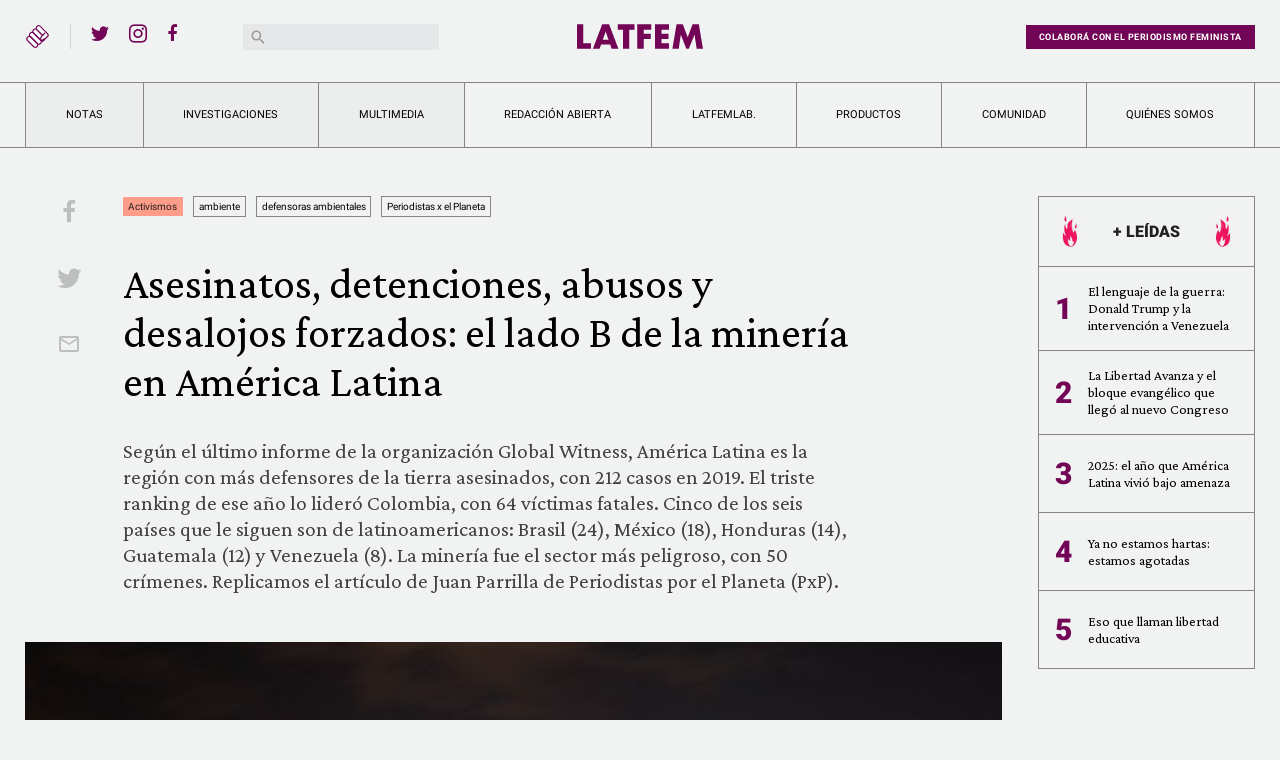

--- FILE ---
content_type: text/html; charset=UTF-8
request_url: https://latfem.org/asesinatos-detenciones-abusos-y-desalojos-forzados-el-lado-b-de-la-mineria-en-america-latina/
body_size: 15403
content:
<!doctype html>
<html lang="es-AR">
<head>
	<meta charset="UTF-8">
	<meta name="viewport" content="width=device-width, initial-scale=1">
	<link rel="profile" href="https://gmpg.org/xfn/11">

	<meta name='robots' content='index, follow, max-image-preview:large, max-snippet:-1, max-video-preview:-1' />

	<!-- This site is optimized with the Yoast SEO plugin v23.0 - https://yoast.com/wordpress/plugins/seo/ -->
	<title>Asesinatos, detenciones, abusos y desalojos forzados: el lado B de la minería en América Latina - LatFem</title>
	<link rel="canonical" href="https://latfem.org/asesinatos-detenciones-abusos-y-desalojos-forzados-el-lado-b-de-la-mineria-en-america-latina/" />
	<meta property="og:locale" content="es_ES" />
	<meta property="og:type" content="article" />
	<meta property="og:title" content="Asesinatos, detenciones, abusos y desalojos forzados: el lado B de la minería en América Latina - LatFem" />
	<meta property="og:description" content="Según el último informe de la organización Global Witness, América Latina es la región con más defensores de la tierra asesinados, con 212 casos en 2019. El triste ranking de ese año lo lideró Colombia, con 64 víctimas fatales. Cinco de los seis países que le siguen son de latinoamericanos: Brasil (24), México (18), Honduras (14), Guatemala (12) y Venezuela (8). La minería fue el sector más peligroso, con 50 crímenes. Replicamos el artículo de Juan Parrilla de Periodistas por el Planeta (PxP)." />
	<meta property="og:url" content="https://latfem.org/asesinatos-detenciones-abusos-y-desalojos-forzados-el-lado-b-de-la-mineria-en-america-latina/" />
	<meta property="og:site_name" content="LatFem" />
	<meta property="article:publisher" content="https://www.facebook.com/LatFemPeriodismoFeminista/" />
	<meta property="article:published_time" content="2021-06-05T15:06:39+00:00" />
	<meta property="article:modified_time" content="2021-11-07T04:34:43+00:00" />
	<meta property="og:image" content="https://latfem.org/wp-content/uploads/2021/06/NoesNo.-Chubut.-Anibal-Aguaisol-scaled.jpg" />
	<meta property="og:image:width" content="2560" />
	<meta property="og:image:height" content="1667" />
	<meta property="og:image:type" content="image/jpeg" />
	<meta name="author" content="Periodistas por el Planeta" />
	<meta name="twitter:card" content="summary_large_image" />
	<meta name="twitter:creator" content="@latfemnoticias" />
	<meta name="twitter:site" content="@latfemnoticias" />
	<meta name="twitter:label1" content="Escrito por" />
	<meta name="twitter:data1" content="Periodistas por el Planeta" />
	<meta name="twitter:label2" content="Tiempo de lectura" />
	<meta name="twitter:data2" content="9 minutos" />
	<script type="application/ld+json" class="yoast-schema-graph">{"@context":"https://schema.org","@graph":[{"@type":"Article","@id":"https://latfem.org/asesinatos-detenciones-abusos-y-desalojos-forzados-el-lado-b-de-la-mineria-en-america-latina/#article","isPartOf":{"@id":"https://latfem.org/asesinatos-detenciones-abusos-y-desalojos-forzados-el-lado-b-de-la-mineria-en-america-latina/"},"author":{"name":"Periodistas por el Planeta","@id":"https://latfem.org/#/schema/person/f4f7526b8cde1a711955e1f5e2b3a464"},"headline":"Asesinatos, detenciones, abusos y desalojos forzados: el lado B de la minería en América Latina","datePublished":"2021-06-05T15:06:39+00:00","dateModified":"2021-11-07T04:34:43+00:00","mainEntityOfPage":{"@id":"https://latfem.org/asesinatos-detenciones-abusos-y-desalojos-forzados-el-lado-b-de-la-mineria-en-america-latina/"},"wordCount":2097,"publisher":{"@id":"https://latfem.org/#organization"},"image":{"@id":"https://latfem.org/asesinatos-detenciones-abusos-y-desalojos-forzados-el-lado-b-de-la-mineria-en-america-latina/#primaryimage"},"thumbnailUrl":"https://latfem.org/wp-content/uploads/2021/06/NoesNo.-Chubut.-Anibal-Aguaisol-scaled.jpg","keywords":["ambiente","defensoras ambientales","Periodistas x el Planeta"],"articleSection":["Activismos"],"inLanguage":"es-AR"},{"@type":"WebPage","@id":"https://latfem.org/asesinatos-detenciones-abusos-y-desalojos-forzados-el-lado-b-de-la-mineria-en-america-latina/","url":"https://latfem.org/asesinatos-detenciones-abusos-y-desalojos-forzados-el-lado-b-de-la-mineria-en-america-latina/","name":"Asesinatos, detenciones, abusos y desalojos forzados: el lado B de la minería en América Latina - LatFem","isPartOf":{"@id":"https://latfem.org/#website"},"primaryImageOfPage":{"@id":"https://latfem.org/asesinatos-detenciones-abusos-y-desalojos-forzados-el-lado-b-de-la-mineria-en-america-latina/#primaryimage"},"image":{"@id":"https://latfem.org/asesinatos-detenciones-abusos-y-desalojos-forzados-el-lado-b-de-la-mineria-en-america-latina/#primaryimage"},"thumbnailUrl":"https://latfem.org/wp-content/uploads/2021/06/NoesNo.-Chubut.-Anibal-Aguaisol-scaled.jpg","datePublished":"2021-06-05T15:06:39+00:00","dateModified":"2021-11-07T04:34:43+00:00","breadcrumb":{"@id":"https://latfem.org/asesinatos-detenciones-abusos-y-desalojos-forzados-el-lado-b-de-la-mineria-en-america-latina/#breadcrumb"},"inLanguage":"es-AR","potentialAction":[{"@type":"ReadAction","target":["https://latfem.org/asesinatos-detenciones-abusos-y-desalojos-forzados-el-lado-b-de-la-mineria-en-america-latina/"]}]},{"@type":"ImageObject","inLanguage":"es-AR","@id":"https://latfem.org/asesinatos-detenciones-abusos-y-desalojos-forzados-el-lado-b-de-la-mineria-en-america-latina/#primaryimage","url":"https://latfem.org/wp-content/uploads/2021/06/NoesNo.-Chubut.-Anibal-Aguaisol-scaled.jpg","contentUrl":"https://latfem.org/wp-content/uploads/2021/06/NoesNo.-Chubut.-Anibal-Aguaisol-scaled.jpg","width":2560,"height":1667},{"@type":"BreadcrumbList","@id":"https://latfem.org/asesinatos-detenciones-abusos-y-desalojos-forzados-el-lado-b-de-la-mineria-en-america-latina/#breadcrumb","itemListElement":[{"@type":"ListItem","position":1,"name":"Home","item":"https://latfem.org/"},{"@type":"ListItem","position":2,"name":"Asesinatos, detenciones, abusos y desalojos forzados: el lado B de la minería en América Latina"}]},{"@type":"WebSite","@id":"https://latfem.org/#website","url":"https://latfem.org/","name":"LatFem","description":"Periodismo feminista","publisher":{"@id":"https://latfem.org/#organization"},"potentialAction":[{"@type":"SearchAction","target":{"@type":"EntryPoint","urlTemplate":"https://latfem.org/?s={search_term_string}"},"query-input":"required name=search_term_string"}],"inLanguage":"es-AR"},{"@type":"Organization","@id":"https://latfem.org/#organization","name":"LatFem","url":"https://latfem.org/","logo":{"@type":"ImageObject","inLanguage":"es-AR","@id":"https://latfem.org/#/schema/logo/image/","url":"https://latfem.org/wp-content/uploads/2017/07/Latfem_isologo-1.png","contentUrl":"https://latfem.org/wp-content/uploads/2017/07/Latfem_isologo-1.png","width":512,"height":512,"caption":"LatFem"},"image":{"@id":"https://latfem.org/#/schema/logo/image/"},"sameAs":["https://www.facebook.com/LatFemPeriodismoFeminista/","https://x.com/latfemnoticias","https://www.instagram.com/latfemnoticias/","https://www.youtube.com/channel/UCBtnjnfa1I_Q18f_fSTVefQ"]},{"@type":"Person","@id":"https://latfem.org/#/schema/person/f4f7526b8cde1a711955e1f5e2b3a464","name":"Periodistas por el Planeta","image":{"@type":"ImageObject","inLanguage":"es-AR","@id":"https://latfem.org/#/schema/person/image/","url":"https://secure.gravatar.com/avatar/4fe60ff37db172b50a602e30a0c82f92?s=96&d=mm&r=g","contentUrl":"https://secure.gravatar.com/avatar/4fe60ff37db172b50a602e30a0c82f92?s=96&d=mm&r=g","caption":"Periodistas por el Planeta"},"url":"https://latfem.org/author/periodistas-por-el-planeta/"}]}</script>
	<!-- / Yoast SEO plugin. -->


<link rel="alternate" type="application/rss+xml" title="LatFem &raquo; Feed" href="https://latfem.org/feed/" />
<link rel='stylesheet' id='wp-block-library-css' href='https://latfem.org/wp-includes/css/dist/block-library/style.min.css?ver=6.5.7' type='text/css' media='all' />
<style id='classic-theme-styles-inline-css' type='text/css'>
/*! This file is auto-generated */
.wp-block-button__link{color:#fff;background-color:#32373c;border-radius:9999px;box-shadow:none;text-decoration:none;padding:calc(.667em + 2px) calc(1.333em + 2px);font-size:1.125em}.wp-block-file__button{background:#32373c;color:#fff;text-decoration:none}
</style>
<style id='global-styles-inline-css' type='text/css'>
body{--wp--preset--color--black: #000000;--wp--preset--color--cyan-bluish-gray: #abb8c3;--wp--preset--color--white: #ffffff;--wp--preset--color--pale-pink: #f78da7;--wp--preset--color--vivid-red: #cf2e2e;--wp--preset--color--luminous-vivid-orange: #ff6900;--wp--preset--color--luminous-vivid-amber: #fcb900;--wp--preset--color--light-green-cyan: #7bdcb5;--wp--preset--color--vivid-green-cyan: #00d084;--wp--preset--color--pale-cyan-blue: #8ed1fc;--wp--preset--color--vivid-cyan-blue: #0693e3;--wp--preset--color--vivid-purple: #9b51e0;--wp--preset--gradient--vivid-cyan-blue-to-vivid-purple: linear-gradient(135deg,rgba(6,147,227,1) 0%,rgb(155,81,224) 100%);--wp--preset--gradient--light-green-cyan-to-vivid-green-cyan: linear-gradient(135deg,rgb(122,220,180) 0%,rgb(0,208,130) 100%);--wp--preset--gradient--luminous-vivid-amber-to-luminous-vivid-orange: linear-gradient(135deg,rgba(252,185,0,1) 0%,rgba(255,105,0,1) 100%);--wp--preset--gradient--luminous-vivid-orange-to-vivid-red: linear-gradient(135deg,rgba(255,105,0,1) 0%,rgb(207,46,46) 100%);--wp--preset--gradient--very-light-gray-to-cyan-bluish-gray: linear-gradient(135deg,rgb(238,238,238) 0%,rgb(169,184,195) 100%);--wp--preset--gradient--cool-to-warm-spectrum: linear-gradient(135deg,rgb(74,234,220) 0%,rgb(151,120,209) 20%,rgb(207,42,186) 40%,rgb(238,44,130) 60%,rgb(251,105,98) 80%,rgb(254,248,76) 100%);--wp--preset--gradient--blush-light-purple: linear-gradient(135deg,rgb(255,206,236) 0%,rgb(152,150,240) 100%);--wp--preset--gradient--blush-bordeaux: linear-gradient(135deg,rgb(254,205,165) 0%,rgb(254,45,45) 50%,rgb(107,0,62) 100%);--wp--preset--gradient--luminous-dusk: linear-gradient(135deg,rgb(255,203,112) 0%,rgb(199,81,192) 50%,rgb(65,88,208) 100%);--wp--preset--gradient--pale-ocean: linear-gradient(135deg,rgb(255,245,203) 0%,rgb(182,227,212) 50%,rgb(51,167,181) 100%);--wp--preset--gradient--electric-grass: linear-gradient(135deg,rgb(202,248,128) 0%,rgb(113,206,126) 100%);--wp--preset--gradient--midnight: linear-gradient(135deg,rgb(2,3,129) 0%,rgb(40,116,252) 100%);--wp--preset--font-size--small: 13px;--wp--preset--font-size--medium: 20px;--wp--preset--font-size--large: 36px;--wp--preset--font-size--x-large: 42px;--wp--preset--spacing--20: 0.44rem;--wp--preset--spacing--30: 0.67rem;--wp--preset--spacing--40: 1rem;--wp--preset--spacing--50: 1.5rem;--wp--preset--spacing--60: 2.25rem;--wp--preset--spacing--70: 3.38rem;--wp--preset--spacing--80: 5.06rem;--wp--preset--shadow--natural: 6px 6px 9px rgba(0, 0, 0, 0.2);--wp--preset--shadow--deep: 12px 12px 50px rgba(0, 0, 0, 0.4);--wp--preset--shadow--sharp: 6px 6px 0px rgba(0, 0, 0, 0.2);--wp--preset--shadow--outlined: 6px 6px 0px -3px rgba(255, 255, 255, 1), 6px 6px rgba(0, 0, 0, 1);--wp--preset--shadow--crisp: 6px 6px 0px rgba(0, 0, 0, 1);}:where(.is-layout-flex){gap: 0.5em;}:where(.is-layout-grid){gap: 0.5em;}body .is-layout-flex{display: flex;}body .is-layout-flex{flex-wrap: wrap;align-items: center;}body .is-layout-flex > *{margin: 0;}body .is-layout-grid{display: grid;}body .is-layout-grid > *{margin: 0;}:where(.wp-block-columns.is-layout-flex){gap: 2em;}:where(.wp-block-columns.is-layout-grid){gap: 2em;}:where(.wp-block-post-template.is-layout-flex){gap: 1.25em;}:where(.wp-block-post-template.is-layout-grid){gap: 1.25em;}.has-black-color{color: var(--wp--preset--color--black) !important;}.has-cyan-bluish-gray-color{color: var(--wp--preset--color--cyan-bluish-gray) !important;}.has-white-color{color: var(--wp--preset--color--white) !important;}.has-pale-pink-color{color: var(--wp--preset--color--pale-pink) !important;}.has-vivid-red-color{color: var(--wp--preset--color--vivid-red) !important;}.has-luminous-vivid-orange-color{color: var(--wp--preset--color--luminous-vivid-orange) !important;}.has-luminous-vivid-amber-color{color: var(--wp--preset--color--luminous-vivid-amber) !important;}.has-light-green-cyan-color{color: var(--wp--preset--color--light-green-cyan) !important;}.has-vivid-green-cyan-color{color: var(--wp--preset--color--vivid-green-cyan) !important;}.has-pale-cyan-blue-color{color: var(--wp--preset--color--pale-cyan-blue) !important;}.has-vivid-cyan-blue-color{color: var(--wp--preset--color--vivid-cyan-blue) !important;}.has-vivid-purple-color{color: var(--wp--preset--color--vivid-purple) !important;}.has-black-background-color{background-color: var(--wp--preset--color--black) !important;}.has-cyan-bluish-gray-background-color{background-color: var(--wp--preset--color--cyan-bluish-gray) !important;}.has-white-background-color{background-color: var(--wp--preset--color--white) !important;}.has-pale-pink-background-color{background-color: var(--wp--preset--color--pale-pink) !important;}.has-vivid-red-background-color{background-color: var(--wp--preset--color--vivid-red) !important;}.has-luminous-vivid-orange-background-color{background-color: var(--wp--preset--color--luminous-vivid-orange) !important;}.has-luminous-vivid-amber-background-color{background-color: var(--wp--preset--color--luminous-vivid-amber) !important;}.has-light-green-cyan-background-color{background-color: var(--wp--preset--color--light-green-cyan) !important;}.has-vivid-green-cyan-background-color{background-color: var(--wp--preset--color--vivid-green-cyan) !important;}.has-pale-cyan-blue-background-color{background-color: var(--wp--preset--color--pale-cyan-blue) !important;}.has-vivid-cyan-blue-background-color{background-color: var(--wp--preset--color--vivid-cyan-blue) !important;}.has-vivid-purple-background-color{background-color: var(--wp--preset--color--vivid-purple) !important;}.has-black-border-color{border-color: var(--wp--preset--color--black) !important;}.has-cyan-bluish-gray-border-color{border-color: var(--wp--preset--color--cyan-bluish-gray) !important;}.has-white-border-color{border-color: var(--wp--preset--color--white) !important;}.has-pale-pink-border-color{border-color: var(--wp--preset--color--pale-pink) !important;}.has-vivid-red-border-color{border-color: var(--wp--preset--color--vivid-red) !important;}.has-luminous-vivid-orange-border-color{border-color: var(--wp--preset--color--luminous-vivid-orange) !important;}.has-luminous-vivid-amber-border-color{border-color: var(--wp--preset--color--luminous-vivid-amber) !important;}.has-light-green-cyan-border-color{border-color: var(--wp--preset--color--light-green-cyan) !important;}.has-vivid-green-cyan-border-color{border-color: var(--wp--preset--color--vivid-green-cyan) !important;}.has-pale-cyan-blue-border-color{border-color: var(--wp--preset--color--pale-cyan-blue) !important;}.has-vivid-cyan-blue-border-color{border-color: var(--wp--preset--color--vivid-cyan-blue) !important;}.has-vivid-purple-border-color{border-color: var(--wp--preset--color--vivid-purple) !important;}.has-vivid-cyan-blue-to-vivid-purple-gradient-background{background: var(--wp--preset--gradient--vivid-cyan-blue-to-vivid-purple) !important;}.has-light-green-cyan-to-vivid-green-cyan-gradient-background{background: var(--wp--preset--gradient--light-green-cyan-to-vivid-green-cyan) !important;}.has-luminous-vivid-amber-to-luminous-vivid-orange-gradient-background{background: var(--wp--preset--gradient--luminous-vivid-amber-to-luminous-vivid-orange) !important;}.has-luminous-vivid-orange-to-vivid-red-gradient-background{background: var(--wp--preset--gradient--luminous-vivid-orange-to-vivid-red) !important;}.has-very-light-gray-to-cyan-bluish-gray-gradient-background{background: var(--wp--preset--gradient--very-light-gray-to-cyan-bluish-gray) !important;}.has-cool-to-warm-spectrum-gradient-background{background: var(--wp--preset--gradient--cool-to-warm-spectrum) !important;}.has-blush-light-purple-gradient-background{background: var(--wp--preset--gradient--blush-light-purple) !important;}.has-blush-bordeaux-gradient-background{background: var(--wp--preset--gradient--blush-bordeaux) !important;}.has-luminous-dusk-gradient-background{background: var(--wp--preset--gradient--luminous-dusk) !important;}.has-pale-ocean-gradient-background{background: var(--wp--preset--gradient--pale-ocean) !important;}.has-electric-grass-gradient-background{background: var(--wp--preset--gradient--electric-grass) !important;}.has-midnight-gradient-background{background: var(--wp--preset--gradient--midnight) !important;}.has-small-font-size{font-size: var(--wp--preset--font-size--small) !important;}.has-medium-font-size{font-size: var(--wp--preset--font-size--medium) !important;}.has-large-font-size{font-size: var(--wp--preset--font-size--large) !important;}.has-x-large-font-size{font-size: var(--wp--preset--font-size--x-large) !important;}
.wp-block-navigation a:where(:not(.wp-element-button)){color: inherit;}
:where(.wp-block-post-template.is-layout-flex){gap: 1.25em;}:where(.wp-block-post-template.is-layout-grid){gap: 1.25em;}
:where(.wp-block-columns.is-layout-flex){gap: 2em;}:where(.wp-block-columns.is-layout-grid){gap: 2em;}
.wp-block-pullquote{font-size: 1.5em;line-height: 1.6;}
</style>
<link rel='stylesheet' id='latfem-style-css' href='https://latfem.org/wp-content/themes/latfem2020/style.css?ver=202409' type='text/css' media='all' />
<script type="text/javascript" src="https://latfem.org/wp-includes/js/jquery/jquery.min.js?ver=3.7.1" id="jquery-core-js"></script>
<script type="text/javascript" src="https://latfem.org/wp-includes/js/jquery/jquery-migrate.min.js?ver=3.4.1" id="jquery-migrate-js"></script>

<!-- This site is using AdRotate v5.8.14 Professional to display their advertisements - https://ajdg.solutions/ -->
<!-- AdRotate CSS -->
<style type="text/css" media="screen">
	.g { margin:0px; padding:0px; overflow:hidden; line-height:1; zoom:1; }
	.g img { height:auto; }
	.g-col { position:relative; float:left; }
	.g-col:first-child { margin-left: 0; }
	.g-col:last-child { margin-right: 0; }
	.g-3 { margin:0px 0px 0px 0px;width:auto; height:auto; }
	@media only screen and (max-width: 480px) {
		.g-col, .g-dyn, .g-single { width:100%; margin-left:0; margin-right:0; }
	}
</style>
<!-- /AdRotate CSS -->

<link rel="icon" href="https://latfem.org/wp-content/uploads/2024/09/cropped-Punito_Morado-32x32.png" sizes="32x32" />
<link rel="icon" href="https://latfem.org/wp-content/uploads/2024/09/cropped-Punito_Morado-192x192.png" sizes="192x192" />
<link rel="apple-touch-icon" href="https://latfem.org/wp-content/uploads/2024/09/cropped-Punito_Morado-180x180.png" />
<meta name="msapplication-TileImage" content="https://latfem.org/wp-content/uploads/2024/09/cropped-Punito_Morado-270x270.png" />
</head>

<body class="post-template-default single single-post postid-21010 single-format-standard">
	<script>
		(function(i,s,o,g,r,a,m){i['GoogleAnalyticsObject']=r;i[r]=i[r]||function(){
		(i[r].q=i[r].q||[]).push(arguments)},i[r].l=1*new Date();a=s.createElement(o),
		m=s.getElementsByTagName(o)[0];a.async=1;a.src=g;m.parentNode.insertBefore(a,m)
		})(window,document,'script','https://www.google-analytics.com/analytics.js','ga');

		ga('create', 'UA-102603416-1', 'auto');
		ga('send', 'pageview');
	</script>
<div class="lf-site">

	<header class="header">
		<div class="d-none d-lg-block container pt-4 pb-4">
			<div class="d-flex justify-content-between">
				<div class="d-flex header-col">
					<div class="iso">
						<img src="https://latfem.org/wp-content/themes/latfem2020/build/img/latfem-iso.svg" alt="Latfem">
						<div class="menu-toggler-desktop">
							<span class="icon-menu"></span>
							<span class="icon-clearclose"></span>
						</div>
					</div>
					<div class="social-links">
						<ul id="menu-social" class="social-menu"><li id="menu-item-14840" class="menu-item menu-item-type-custom menu-item-object-custom menu-item-14840"><a href="https://twitter.com/latfemnoticias"><span class="sr-only">Twitter</span></a></li>
<li id="menu-item-14841" class="menu-item menu-item-type-custom menu-item-object-custom menu-item-14841"><a href="https://www.instagram.com/latfemnoticias/"><span class="sr-only">Instagram</span></a></li>
<li id="menu-item-14842" class="menu-item menu-item-type-custom menu-item-object-custom menu-item-14842"><a href="https://facebook.com/LatFemPeriodismoFeminista"><span class="sr-only">Facebook</span></a></li>
<li id="menu-item-28807" class="menu-item menu-item-type-custom menu-item-object-custom menu-item-28807"><a href="https://www.youtube.com/@latfemnoticias"><span class="sr-only">YouTube</span></a></li>
</ul>					</div>
					<div class="search">
						<div class="search-toggler d-block d-lg-none"><span class="icon-search"></span></div>
<form role="search" method="get" class="search-form" action="https://latfem.org/">
	<label for="headerSearch">
		<span class="sr-only">Buscar:</span>
		<input type="search" id="headerSearch" class="search-field" value="" name="s" />
	</label>
	<button type="submit" class="search-submit">
		<span class="icon-search"></span>
	</button>
</form>
					</div>
				</div>
				<div class="logo header-col">
					<a class="" href="https://latfem.org/" rel="home">
						<img class="lf-logo" src="https://latfem.org/wp-content/themes/latfem2020/build/img/latfem-logo.svg" alt="Latfem">
						<img class="lf-tagline" src="https://latfem.org/wp-content/themes/latfem2020/build/img/periodismo-feminista.svg" alt="Latfem">
					</a>
				</div><!-- .logo -->
				<div class="d-flex header-col justify-content-end">
					<div class="cta">
						<a class="btn btn-primary" href="https://cafecito.app/latfem" rel="nofollow" target="_blank">Colaborá con el periodismo feminista</a>
					</div>
				</div>
			</div>
		</div>
		
		<div class="d-block d-lg-none mobile-header">
			<div class="d-flex justify-content-between align-items-center">
				<div class="menu-toggler">
					<span class="icon-menu"></span>
					<span class="icon-clearclose"></span>
				</div>
				<div class="logo">
					<a class="" href="https://latfem.org/" rel="home">
						<img src="https://latfem.org/wp-content/themes/latfem2020/build/img/latfem-logo.svg" alt="Latfem">
					</a>
				</div>
				<div class="search">
					<div class="search-toggler d-block d-lg-none"><span class="icon-search"></span></div>
<form role="search" method="get" class="search-form" action="https://latfem.org/">
	<label for="headerSearch">
		<span class="sr-only">Buscar:</span>
		<input type="search" id="headerSearch" class="search-field" value="" name="s" />
	</label>
	<button type="submit" class="search-submit">
		<span class="icon-search"></span>
	</button>
</form>
				</div>
			</div>
		</div>

		<nav id="site-navigation">
			<div class="container">
				<div class="header-nav"><ul id="menu-primary" class="navbar nav-fill"><li itemscope="itemscope" itemtype="https://www.schema.org/SiteNavigationElement" id="menu-item-14843" class="nav-item-bg menu-item menu-item-type-custom menu-item-object-custom menu-item-has-children dropdown menu-item-14843 nav-item"><a title="Notas" href="#" data-toggle="dropdown" aria-haspopup="true" aria-expanded="false" class="dropdown-toggle nav-link" id="menu-item-dropdown-14843">Notas</a>
<ul class="dropdown-menu" aria-labelledby="menu-item-dropdown-14843" role="menu">
	<li itemscope="itemscope" itemtype="https://www.schema.org/SiteNavigationElement" id="menu-item-2934" class="violencias menu-item menu-item-type-taxonomy menu-item-object-category menu-item-2934 nav-item"><a title="Violencias" href="https://latfem.org/violencias/" class="dropdown-item">Violencias</a></li>
	<li itemscope="itemscope" itemtype="https://www.schema.org/SiteNavigationElement" id="menu-item-2933" class="sociedad menu-item menu-item-type-taxonomy menu-item-object-category menu-item-2933 nav-item"><a title="Sociedad" href="https://latfem.org/sociedad/" class="dropdown-item">Sociedad</a></li>
	<li itemscope="itemscope" itemtype="https://www.schema.org/SiteNavigationElement" id="menu-item-2931" class="economia menu-item menu-item-type-taxonomy menu-item-object-category menu-item-2931 nav-item"><a title="Economía" href="https://latfem.org/economia/" class="dropdown-item">Economía</a></li>
	<li itemscope="itemscope" itemtype="https://www.schema.org/SiteNavigationElement" id="menu-item-2932" class="politica menu-item menu-item-type-taxonomy menu-item-object-category menu-item-2932 nav-item"><a title="Política" href="https://latfem.org/politica/" class="dropdown-item">Política</a></li>
	<li itemscope="itemscope" itemtype="https://www.schema.org/SiteNavigationElement" id="menu-item-2929" class="activismos menu-item menu-item-type-taxonomy menu-item-object-category current-post-ancestor current-menu-parent current-post-parent active menu-item-2929 nav-item"><a title="Activismos" href="https://latfem.org/activismos/" class="dropdown-item">Activismos</a></li>
	<li itemscope="itemscope" itemtype="https://www.schema.org/SiteNavigationElement" id="menu-item-2930" class="cultura menu-item menu-item-type-taxonomy menu-item-object-category menu-item-2930 nav-item"><a title="Cultura" href="https://latfem.org/cultura/" class="dropdown-item">Cultura</a></li>
	<li itemscope="itemscope" itemtype="https://www.schema.org/SiteNavigationElement" id="menu-item-14932" class="deportes menu-item menu-item-type-taxonomy menu-item-object-category menu-item-14932 nav-item"><a title="Deportes" href="https://latfem.org/deportes/" class="dropdown-item">Deportes</a></li>
</ul>
</li>
<li itemscope="itemscope" itemtype="https://www.schema.org/SiteNavigationElement" id="menu-item-16466" class="nav-item-bg menu-item menu-item-type-custom menu-item-object-custom menu-item-has-children dropdown menu-item-16466 nav-item"><a title="Investigaciones" href="#" data-toggle="dropdown" aria-haspopup="true" aria-expanded="false" class="dropdown-toggle nav-link" id="menu-item-dropdown-16466">Investigaciones</a>
<ul class="dropdown-menu" aria-labelledby="menu-item-dropdown-16466" role="menu">
	<li itemscope="itemscope" itemtype="https://www.schema.org/SiteNavigationElement" id="menu-item-16860" class="menu-item menu-item-type-custom menu-item-object-custom menu-item-16860 nav-item"><a title="Rompiendo Moldes" href="https://latfem.org/rompiendo-moldes" class="dropdown-item">Rompiendo Moldes</a></li>
	<li itemscope="itemscope" itemtype="https://www.schema.org/SiteNavigationElement" id="menu-item-16467" class="menu-item menu-item-type-custom menu-item-object-custom menu-item-16467 nav-item"><a title="Sin ley: zona de riesgo" href="https://latfem.org/sin-ley" class="dropdown-item">Sin ley: zona de riesgo</a></li>
	<li itemscope="itemscope" itemtype="https://www.schema.org/SiteNavigationElement" id="menu-item-16861" class="menu-item menu-item-type-custom menu-item-object-custom menu-item-16861 nav-item"><a title="Ministerio de Putas" href="https://latfem.org/ministerio-de-putas-como-ammar-articula-con-el-estado-durante-la-pandemia/" class="dropdown-item">Ministerio de Putas</a></li>
	<li itemscope="itemscope" itemtype="https://www.schema.org/SiteNavigationElement" id="menu-item-21679" class="menu-item menu-item-type-custom menu-item-object-custom menu-item-21679 nav-item"><a title="Cuarentenials" href="http://latfem.org/cuarentenials/" class="dropdown-item">Cuarentenials</a></li>
	<li itemscope="itemscope" itemtype="https://www.schema.org/SiteNavigationElement" id="menu-item-22100" class="menu-item menu-item-type-custom menu-item-object-custom menu-item-22100 nav-item"><a title="La semillera que resiste a la forestación" href="https://latfem.org/la-semillera-que-resiste-a-la-forestacion/" class="dropdown-item">La semillera que resiste a la forestación</a></li>
	<li itemscope="itemscope" itemtype="https://www.schema.org/SiteNavigationElement" id="menu-item-22798" class="menu-item menu-item-type-custom menu-item-object-custom menu-item-22798 nav-item"><a title="Ellas alimentan al mundo: tierra para las que la trabajan" href="https://latfem.org/ellas-alimentan-al-mundo/" class="dropdown-item">Ellas alimentan al mundo: tierra para las que la trabajan</a></li>
	<li itemscope="itemscope" itemtype="https://www.schema.org/SiteNavigationElement" id="menu-item-24139" class="menu-item menu-item-type-custom menu-item-object-custom menu-item-24139 nav-item"><a title="Cuidados digitales para ejercer más y mejor periodismo feminista" href="https://latfem.org/como-nos-defendemos-las-periodistas-feministas-frente-a-la-tecnoviolencia-machista-presentamos-un-informe-de-historias-y-un-protocolo-de-accion/" class="dropdown-item">Cuidados digitales para ejercer más y mejor periodismo feminista</a></li>
	<li itemscope="itemscope" itemtype="https://www.schema.org/SiteNavigationElement" id="menu-item-24863" class="menu-item menu-item-type-custom menu-item-object-custom menu-item-24863 nav-item"><a title="Semillera 2022" href="https://latfem.org/semillera/" class="dropdown-item">Semillera 2022</a></li>
	<li itemscope="itemscope" itemtype="https://www.schema.org/SiteNavigationElement" id="menu-item-26839" class="menu-item menu-item-type-custom menu-item-object-custom menu-item-26839 nav-item"><a title="Las informales" href="https://latfem.org/tema/las-informales/" class="dropdown-item">Las informales</a></li>
	<li itemscope="itemscope" itemtype="https://www.schema.org/SiteNavigationElement" id="menu-item-26838" class="menu-item menu-item-type-custom menu-item-object-custom menu-item-26838 nav-item"><a title="Institucionalizadas: cuando los feminismos se vuelven parte del Estado" href="https://latfem.org/tema/institucionalizadas/" class="dropdown-item">Institucionalizadas: cuando los feminismos se vuelven parte del Estado</a></li>
</ul>
</li>
<li itemscope="itemscope" itemtype="https://www.schema.org/SiteNavigationElement" id="menu-item-14844" class="nav-item-bg menu-item menu-item-type-custom menu-item-object-custom menu-item-has-children dropdown menu-item-14844 nav-item"><a title="Multimedia" href="#" data-toggle="dropdown" aria-haspopup="true" aria-expanded="false" class="dropdown-toggle nav-link" id="menu-item-dropdown-14844">Multimedia</a>
<ul class="dropdown-menu" aria-labelledby="menu-item-dropdown-14844" role="menu">
	<li itemscope="itemscope" itemtype="https://www.schema.org/SiteNavigationElement" id="menu-item-14851" class="menu-item menu-item-type-post_type menu-item-object-page menu-item-14851 nav-item"><a title="Videos" href="https://latfem.org/videos/" class="dropdown-item">Videos</a></li>
	<li itemscope="itemscope" itemtype="https://www.schema.org/SiteNavigationElement" id="menu-item-14856" class="menu-item menu-item-type-post_type_archive menu-item-object-galerias menu-item-14856 nav-item"><a title="Galerias" href="https://latfem.org/galerias/" class="dropdown-item">Galerias</a></li>
	<li itemscope="itemscope" itemtype="https://www.schema.org/SiteNavigationElement" id="menu-item-14860" class="menu-item menu-item-type-post_type_archive menu-item-object-historias-ilustradas menu-item-14860 nav-item"><a title="Historias Ilustradas" href="https://latfem.org/historias-ilustradas/" class="dropdown-item">Historias Ilustradas</a></li>
</ul>
</li>
<li itemscope="itemscope" itemtype="https://www.schema.org/SiteNavigationElement" id="menu-item-14854" class="menu-item menu-item-type-custom menu-item-object-custom menu-item-has-children dropdown menu-item-14854 nav-item"><a title="Redacción abierta" href="#" data-toggle="dropdown" aria-haspopup="true" aria-expanded="false" class="dropdown-toggle nav-link" id="menu-item-dropdown-14854">Redacción abierta</a>
<ul class="dropdown-menu" aria-labelledby="menu-item-dropdown-14854" role="menu">
	<li itemscope="itemscope" itemtype="https://www.schema.org/SiteNavigationElement" id="menu-item-14884" class="menu-item menu-item-type-post_type_archive menu-item-object-talleres menu-item-14884 nav-item"><a title="Talleres" href="https://latfem.org/talleres/" class="dropdown-item">Talleres</a></li>
	<li itemscope="itemscope" itemtype="https://www.schema.org/SiteNavigationElement" id="menu-item-14910" class="menu-item menu-item-type-post_type_archive menu-item-object-eventos menu-item-14910 nav-item"><a title="Eventos" href="https://latfem.org/eventos/" class="dropdown-item">Eventos</a></li>
</ul>
</li>
<li itemscope="itemscope" itemtype="https://www.schema.org/SiteNavigationElement" id="menu-item-17252" class="menu-item menu-item-type-custom menu-item-object-custom menu-item-17252 nav-item"><a title="LATFEMLAB." href="https://lab.latfem.org/" class="nav-link">LATFEMLAB.</a></li>
<li itemscope="itemscope" itemtype="https://www.schema.org/SiteNavigationElement" id="menu-item-14930" class="menu-item menu-item-type-post_type_archive menu-item-object-productos menu-item-14930 nav-item"><a title="Productos" href="https://latfem.org/productos/" class="nav-link">Productos</a></li>
<li itemscope="itemscope" itemtype="https://www.schema.org/SiteNavigationElement" id="menu-item-14855" class="has-tooltip menu-item menu-item-type-custom menu-item-object-custom menu-item-14855 nav-item"><a title="Colabora con el periodismo feminista. Escribinos a contacto@latfem.org." href="mailto:contacto@latfem.org" class="nav-link">Comunidad</a></li>
<li itemscope="itemscope" itemtype="https://www.schema.org/SiteNavigationElement" id="menu-item-14845" class="menu-item menu-item-type-post_type menu-item-object-page menu-item-14845 nav-item"><a title="Quiénes somos" href="https://latfem.org/quienes-somos/" class="nav-link">Quiénes somos</a></li>
</ul></div>			</div>
		</nav><!-- #site-navigation -->
	</header><!-- #masthead -->	<div class="lf-content">
		<main>
			<div class="container pt-6">
				<div class="row">
					<div class="col-lg-8">
						<div class="upper-share">
	<div class="share-container">
		<div class="share">
			<ul class="share_list">
								<li class="share_item">
					<a href="https://www.facebook.com/sharer/sharer.php?u=https://latfem.org/asesinatos-detenciones-abusos-y-desalojos-forzados-el-lado-b-de-la-mineria-en-america-latina/" target="_blank">
						<span class="icon-facebook"></span><span class="sr-only">Facebook</span>
					</a>
				</li>
				<li class="share_item">
					<a href="https://twitter.com/intent/tweet?text=https://latfem.org/asesinatos-detenciones-abusos-y-desalojos-forzados-el-lado-b-de-la-mineria-en-america-latina/ por @latfemnoticias" target="_blank">
						<span class="icon-twitter"></span><span class="sr-only">Twitter</span>
					</a>
				</li>
				<li class="share_item">
					<a href="mailto:?subject=LATFEM%20Periodismo%20Feminista&amp;body=https://latfem.org/asesinatos-detenciones-abusos-y-desalojos-forzados-el-lado-b-de-la-mineria-en-america-latina/" target="_blank">
						<span class="icon-mail_outline"></span><span class="sr-only">Email</span>
					</a>
				</li>
			</ul>
		</div>
	</div>
</div>

<article id="post-21010" class="post-21010 post type-post status-publish format-standard has-post-thumbnail hentry category-activismos tag-ambiente tag-defensoras-ambientales tag-periodistasporelplaneta autoria-juan-parrilla">
	<div class="entry-meta newsfeed--tags">
		<a class="category activismos" href="https://latfem.org/activismos/">Activismos</a><a href='https://latfem.org/tema/ambiente/' title='ambiente' class='tag'>ambiente</a><a href='https://latfem.org/tema/defensoras-ambientales/' title='defensoras ambientales' class='tag'>defensoras ambientales</a><a href='https://latfem.org/tema/periodistasporelplaneta/' title='Periodistas x el Planeta' class='tag'>Periodistas x el Planeta</a>	</div><!-- .entry-meta -->
	<div class="entry-container">
		
		
				<header class="entry-header">
			<h1 class="entry-title">Asesinatos, detenciones, abusos y desalojos forzados: el lado B de la minería en América Latina</h1>			<div class="entry-excerpt"><p>Según el último informe de la organización Global Witness, América Latina es la región con más defensores de la tierra asesinados, con 212 casos en 2019. El triste ranking de ese año lo lideró Colombia, con 64 víctimas fatales. Cinco de los seis países que le siguen son de latinoamericanos: Brasil (24), México (18), Honduras (14), Guatemala (12) y Venezuela (8). La minería fue el sector más peligroso, con 50 crímenes. Replicamos el artículo de Juan Parrilla de Periodistas por el Planeta (PxP).</p>
</div>
		</header><!-- .entry-header -->
		<div class="entry-image">
			<img width="640" height="417" src="https://latfem.org/wp-content/uploads/2021/06/NoesNo.-Chubut.-Anibal-Aguaisol-1348x878.jpg" class="img-fluid wp-post-image" alt="" decoding="async" fetchpriority="high" srcset="https://latfem.org/wp-content/uploads/2021/06/NoesNo.-Chubut.-Anibal-Aguaisol-1348x878.jpg 1348w, https://latfem.org/wp-content/uploads/2021/06/NoesNo.-Chubut.-Anibal-Aguaisol-678x442.jpg 678w, https://latfem.org/wp-content/uploads/2021/06/NoesNo.-Chubut.-Anibal-Aguaisol-768x500.jpg 768w, https://latfem.org/wp-content/uploads/2021/06/NoesNo.-Chubut.-Anibal-Aguaisol-1536x1000.jpg 1536w, https://latfem.org/wp-content/uploads/2021/06/NoesNo.-Chubut.-Anibal-Aguaisol-2048x1334.jpg 2048w" sizes="(max-width: 640px) 100vw, 640px" />		</div>
				
		<div class="entry-author-container">
		<div class="entry-author"><div class="entry-author--meta"><p class="author vcard"><a class="url fn n" href="https://latfem.org/autoria/juan-parrilla/">Juan Parrilla</a></p><span class="posted-on"><time class="entry-date published" datetime="2021-06-05T15:06:39+00:00">junio 5, 2021</time></span></div></div>										</div>
	
	<div class="entry-content">
		
<p><strong>Foto: ANIBAL AGUAISOL.</strong></p>



<p>El 10 de abril pasado, un grupo de desconocidos encapuchados arrojó una bomba molotov que incendió las oficinas de la minera Agua Rica, en <a href="https://latfem.org/andalgala-conjurar-el-agua-y-la-memoria/" target="_blank" rel="noreferrer noopener">Andalgalá</a>, en la provincia argentina de Catamarca. Fue mientras se realizaba una marcha de vecinos que desde hace más de una década se manifiestan todos los sábados a favor del medioambiente, siempre de manera pacífica. Pese a la falta de pruebas y a que todo indicaba que se trataba de “infiltrados”, una fiscal que trabajó para el sector minero ordenó la detención de 12 pobladores. La mayoría estuvo dos semanas en prisión.&nbsp;</p>



<p>El día de su liberación, a más de 5.000 kilómetros de allí, en Honduras, ocho personas cumplían entre 20 y 30 meses encarcelados. Permanecen detenidas luego de una serie de protestas contra un proyecto minero de Inversiones Los Pinares. Son parte de una causa en la que 32 pobladores, incluido un muerto, están siendo juzgados como parte de una asociación ilícita por los mismos tribunales que se crearon para investigar al crimen organizado.</p>



<p>Los dos casos muestran una de las caras más oscuras de la megaminería en América Latina. Con distintos grados de violencia, las recetas para combatir la falta de licencia social se repiten: asesinatos, detenciones, desalojos forzados, criminalización, irregularidades judiciales, fuerzas de seguridad con poder de policía y corrupción. Donde hay minería, hay un conflicto social, la democracia se convierte en una ficción y la vida cambia para siempre.</p>



<h2 class="wp-block-heading"><strong>El sector más peligroso</strong></h2>



<p>Según el último informe de la organización <a href="https://www.globalwitness.org/es/defending-tomorrow-es/" target="_blank" rel="noreferrer noopener">Global Witness</a>, América Latina es la región con más defensores del medioambiente asesinados, con dos tercios de los casos en 2019. El triste ranking de ese año lo lideró Colombia, con 64 víctimas fatales. Cinco de los seis países que le siguen son de la zona: Brasil (24), México (18), Honduras (14), Guatemala (12) y Venezuela (8). La minería fue el sector más peligroso, con 50 crímenes.</p>



<figure class="wp-block-image size-large"><img decoding="async" width="878" height="878" src="https://latfem.org/wp-content/uploads/2021/06/AsesDefAmb2019-878x878.jpg" alt="" class="wp-image-21014" srcset="https://latfem.org/wp-content/uploads/2021/06/AsesDefAmb2019-878x878.jpg 878w, https://latfem.org/wp-content/uploads/2021/06/AsesDefAmb2019-678x678.jpg 678w, https://latfem.org/wp-content/uploads/2021/06/AsesDefAmb2019-345x345.jpg 345w, https://latfem.org/wp-content/uploads/2021/06/AsesDefAmb2019-768x768.jpg 768w, https://latfem.org/wp-content/uploads/2021/06/AsesDefAmb2019.jpg 945w" sizes="(max-width: 878px) 100vw, 878px" /><figcaption>Infografía: Pablo Omar Iglesias.</figcaption></figure>



<p>A la fecha, el <a href="https://www.ocmal.org" target="_blank" rel="noreferrer noopener">Observatorio de Conflictos Mineros de América Latina</a> (OCMAL) registra 284 conflictos sociales por la megaminería. La mayoría, en México, Chile y Perú, seguidos por la Argentina, Brasil y Colombia. Detrás de la frialdad de las cifras hay personas. Y detrás de ellas, una familia, una comunidad, una historia desconectada de los grandes centros urbanos y la vida democrática.</p>



<p>A pesar de la irrupción de capitales chinos y la importante presencia de empresas británicas, más de la mitad de los emprendimientos mineros en la región siguen siendo de compañías de Canadá. Mientras su primer ministro Justin Trudeau impulsa sanciones junto a los Estados Unidos para los países con leyes climáticas débiles, los encargados de negocios de sus embajadas hacen lobby a favor de mineras ligadas a procesos de violencia, corrupción y contaminación.</p>



<h2 class="wp-block-heading"><strong>Violaciones y abusos</strong></h2>



<p>Tal el caso de la mina Fénix, en la costa norte del Lago de Izabal, en Guatemala, en territorios que reclama la comunidad maya Q’eqchi. El conflicto desembocó en <a href="http://www.chocversushudbay.com/wp-content/uploads/2010/10/Statement-of-Claim-Caal-v.-HudBay.pdf" target="_blank" rel="noreferrer noopener">tres demandas</a> en el Tribunal Superior de Justicia de Ontario por acusaciones contra las empresas canadienses HudBay Minerals y HMI Nickel, y su subsidiaria CGN. Son los únicos procesos en los que juzgados de ese país aceptaron acciones contra una empresa local por violaciones a los derechos humanos en el extranjero.</p>



<p>La primera de esas <a href="http://www.chocversushudbay.com/wp-content/uploads/2010/10/Statement-of-Claim-Caal-v.-HudBay.pdf" target="_blank" rel="noreferrer noopener">demandas</a> es por el abuso sexual de 11 mujeres, el 17 de enero de 2007, por parte de policías, militares y personal de seguridad con ropa de la minera CGN, durante la expulsión de un centenar de familias de la comunidad de Lote Ocho.</p>



<p>Una de las víctimas, Rosa Elbira Coc Ich, contó que nueve hombres irrumpieron en su casa preguntando por su marido y la violaron. Hoy, no puede tener hijos, posiblemente por las lesiones que sufrió. Entre las víctimas también hay embarazadas que perdieron sus bebés.</p>



<p>En el marco del juicio, las mineras tuvieron que entregar unos 20.000 documentos internos a las demandantes. “Allí consta que CGN pagó cientos de miles de dólares a los soldados y la policía para realizar los desalojos”, subraya el abogado canadiense Grahame Russell, director de <a href="https://rightsaction.org" target="_blank" rel="noreferrer noopener">Rights Action</a>, una de las ONG que colaboran con las comunidades afectadas.&nbsp;</p>



<p>Otra <a href="http://www.chocversushudbay.com/wp-content/uploads/2010/11/Statement-of-Claim-Spanish1.pdf">demanda</a> es por el crimen del docente Adolfo Ich, el 27 de septiembre de 2009, en medio de nuevas amenazas de desalojos. Su esposa y denunciante, Angélica Chub, recuerda que el jefe de seguridad del proyecto, el excoronel Mynor Padilla, había convocado a su marido a conversar, pero un grupo de empleados de la empresa lo empezó a golpear y lo arrastró hacia el interior del predio de la minera. “Una vez allí, un miembro de las fuerzas de seguridad de Fénix lo atacó con un machete. Entonces Mynor Padilla se acercó y le disparó en el cuello”, repasa la denuncia.</p>



<p>Esa jornada terminó con otros siete pobladores heridos de bala. Uno de ellos es Germán Chub Coc, quien quedó parapléjico. Es el tercer demandante en los tribunales de Ontario.</p>



<h2 class="wp-block-heading"><strong>Estrategia de desgaste</strong></h2>



<p>La también canadiense Pan American Silver es otra de las <a href="https://ejatlas.org/featured/envconflictspas" target="_blank" rel="noreferrer noopener">empresas emblemas en la región</a>, con presencia en cinco países. En México opera dos proyectos, entre ellos, La Colorada, en Zacatecas, la mina más grande de la compañía. Abrió en 2004 y una década más tarde comenzó un proceso de expansión que desató un conflicto por las tierras con los pobladores de la zona.&nbsp;</p>



<p>Tras dos años de amenazas, el 13 de enero de 2017, personal de seguridad de Pan American Silver munido de armas largas obligó a 46 familias a desalojar los terrenos que su comunidad ocupaba desde hacía casi un siglo. Sus casas fueron destruidas y todos fueron reubicados en viviendas de lámina que les dieron en comodato, dentro de un complejo habitacional que funciona casi como un gueto, a 200 metros del ingreso a la mina, entre los ruidos de las máquinas y los respiradores, y con un perímetro alambrado e iluminado las 24 horas del día, lo que dificulta el descanso.&nbsp;</p>



<p>Los vecinos denuncian que todo es parte de una estrategia de desgaste para forzarlos a abandonar la zona, que comenzó cuando la minera echó a los empleados que vivían en la comunidad. La tortura psicológica se completa con un duro reglamento confeccionado por la empresa. Los pobladores aseguran que ni siquiera pueden festejar un cumpleaños fuera de sus hogares y que no están permitidos los ruidos después de las 23 horas. Tampoco pueden criar animales para alimentarse y hasta tienen regulados los tipos de mascotas que pueden tener. Si rayan un mueble, se les aplica una multa de 300 pesos. Les llegaron a cortar el agua por más de un mes.</p>



<h2 class="wp-block-heading"><strong>¿Feliz Navidad?</strong></h2>



<p>A pesar de ese y otros antecedentes, como la contaminación en torno a la mina Quiruvilca en Perú, Pan American Silver intenta avanzar en el sur de la Argentina, en Chubut, con el proyecto Navidad, en un proceso cargado de avasallamientos a las instituciones democráticas. Eso incluye represión y detenciones, una <a href="https://agenciatierraviva.com.ar/megamineria-corrupcion-y-lobby-en-chubut-para-habilitar-el-extractivismo/" target="_blank" rel="noreferrer noopener">cámara oculta</a> a un diputado provincial pidiendo dinero para hacer lobby, un audio de otra legisladora revelando que se pagaron coimas y la foto del celular de un tercer congresal que en plena sesión recibió un mensaje con instrucciones de un directivo de una minera para desvirtuar el contenido de una iniciativa popular.</p>



<figure class="wp-block-image size-large"><img decoding="async" width="640" height="360" src="https://latfem.org/wp-content/uploads/2021/06/Proyecto-Navidad-Chubut-Argentina-Foto-del-celular-del-diputado-Muniz.jpg" alt="" class="wp-image-21015"/></figure>



<p>El proyecto Navidad, sin embargo, tiene un obstáculo: en la provincia de Chubut está prohibida la minería a cielo abierto y el uso de cianuro, tras una consulta popular en el pueblo de Esquel, en 2003. Fue la segunda consulta que se realizó en América Latina sobre megaminería y tomó como referencia la experiencia inédita en Tambogrande, en la provincia peruana de Piura, en junio de 2002.<br><br>En total, el <a href="https://mapa.conflictosmineros.net/ocmal_db-v2/consulta/index" target="_blank" rel="noreferrer noopener">OCMAL lleva contabilizadas 39 consultas populares</a> en la región, pero concentradas en sólo seis países. Aunque no siempre los gobiernos han reconocido esas elecciones y algunas veces han usado artilugios legales para eludir sus resultados, muchas han conseguido modificar, retrasar y hasta frenar proyectos.<br><br>Otra forma de participación directa son las consultas previas, pero suelen ser una mera formalidad cuyos resultados no se tienen en cuenta. Una situación análoga ocurrió en Honduras, en torno a las concesiones ASP 1 y ASP 2 de Inversiones Los Pinares, uno de los casos que se narran al inicio de este artículo. El 29 de noviembre de 2019, hubo un cabildo abierto en el municipio de Tocoa, Colón, del que participaron unas 3.500 personas, según las actas oficiales, aunque los vecinos afirman que fueron muchos más. Pese a que los pobladores declararon a la comuna como libre de minería, la empresa informó que eso “no afecta en absoluto” sus operaciones.</p>



<h2 class="wp-block-heading"><strong>“El agua parecía jugo de tamarindo”</strong></h2>



<p>El conflicto, como otros en la región, había empezado en el más absoluto secreto, cuando el Congreso impulsó, un año después de su creación, la reducción de la zona núcleo del Parque Nacional Montaña de Botaderos, en Honduras, para allanar el camino de la explotación de óxido de hierro.</p>



<p>“Nos topamos con un muro terrible en todos los niveles: municipio, gobierno central y empresa”, recuerda Juan Antonio López, vecino de Tocoa y referente de la oposición al proyecto minero.</p>



<p>El detonante del capítulo más sombrío del conflicto se empezó a escribir en abril de 2018, durante la construcción de los caminos hacia el proyecto. No es una novedad: es habitual que los primeros efectos de la presencia de las mineras en un lugar se perciban al abrirse las rutas de acceso, por el polvo de las explosiones. Un antecedente conocido es el del proyecto binacional Pascua Lama, entre Chile y la Argentina, donde la justicia chilena frenó las obras porque acreditó la presencia de una capa de polvo sobre dos glaciares.</p>



<p>En el caso hondureño, la polvareda se visibilizó en los ríos Guapinol y San Pedro, y en sus afluentes. “El agua parecía jugo de tamarindo”, recuerdan los vecinos. Eso movilizó a comunidades que hasta ese momento no habían protestado.</p>



<p>Los pobladores tomaron por dos semanas el edificio municipal. También cortaron la calle de acceso a la empresa y paralizaron la actividad. Pedían dialogar con el gobierno, pero las autoridades los llamaban a negociar con la empresa. Buscaban un acuerdo económico. “Nos llegaron a decir que el Estado no se responsabilizaba de lo que nos pudiera ocurrir”, recuerda López.</p>



<h2 class="wp-block-heading"><strong>Criminalización de los defensores</strong></h2>



<p>Durante una de las tantas protestas, según el relato de los pobladores, desde un vehículo de la empresa salió un disparo que hirió a un manifestante. La reacción de los vecinos fue retener al jefe de seguridad de la mina, que fue entregado a la policía. Y la respuesta del Estado fue brutal: en septiembre de 2018, el Ministerio Público impulsó una acción penal contra 18 pobladores.&nbsp;</p>



<p>La criminalización estaba en marcha, pero la lección no había sido suficiente y en febrero de 2019 se imputó a otras 14 personas, 32 en total. Fueron acusadas de cometer seis delitos, incluido el de asociación ilícita. Ocho de ellos permanecen detenidos y otros cinco están en riesgo de ser apresados.</p>



<p>La estrategia no es casual. Una reciente investigación de <a href="https://es.mongabay.com/2021/05/mordaza-legal-al-menos-156-defensores-ambientales-demandados-por-proteger-su-territorio/" target="_blank" rel="noreferrer noopener">Mongabay</a> detectó que, entre Perú, Colombia, México y Ecuador, hay 156 defensores ambientales criminalizados, 58 de ellos —la mayoría— por conflictos vinculados a la megaminería.&nbsp;</p>



<p>Uno de los acusados en Honduras es Juan Antonio López. Es considerado por el Ministerio Público como el jefe del grupo, una especie de capo narco al mejor estilo Pablo Escobar, pero que, en lugar de hacer negocios ilegales, pide que una minera no se instale en una zona protegida por ley, en la que hay 34 fuentes de agua de las que dependen miles de personas.</p>



<p><strong>Esta publicación es parte de un proyecto periodístico liderado por Periodistas por el Planeta (PxP) en América Latina. Licencia Creative Commons, con mención del/los autor/es y la fuente (PxP).</strong></p>
	</div><!-- .entry-content -->
	</div>
	
</article><!-- #post-21010 -->
					</div>
					<aside class="col-lg-2 d-none d-lg-block">
						
<aside id="secondary" class="widget-area">
				
			<div class="top5-module">
				<div class="top5-module--title">
					<h3>+ Leídas</h3>
				</div>
				<ul class="top5-module--list">
								<li>
						<a href="https://latfem.org/el-lenguaje-de-la-guerra-donald-trump-y-la-intervencion-a-venezuela/">
							<div class="to5-item--number">1</div>
							<div class="top5-item--title">El lenguaje de la guerra: Donald Trump y la intervención a Venezuela</div>
						</a>
					</li>
								<li>
						<a href="https://latfem.org/la-libertad-avanza-y-el-bloque-evangelico-que-llego-al-nuevo-congreso/">
							<div class="to5-item--number">2</div>
							<div class="top5-item--title">La Libertad Avanza y el bloque evangélico que llegó al nuevo Congreso</div>
						</a>
					</li>
								<li>
						<a href="https://latfem.org/2025-el-ano-que-america-latina-vivio-bajo-amenaza/">
							<div class="to5-item--number">3</div>
							<div class="top5-item--title">2025: el año que América Latina vivió bajo amenaza</div>
						</a>
					</li>
								<li>
						<a href="https://latfem.org/ya-no-estamos-hartas-estamos-agotadas/">
							<div class="to5-item--number">4</div>
							<div class="top5-item--title">Ya no estamos hartas: estamos agotadas</div>
						</a>
					</li>
								<li>
						<a href="https://latfem.org/eso-que-llaman-libertad-educativa/">
							<div class="to5-item--number">5</div>
							<div class="top5-item--title">Eso que llaman libertad educativa</div>
						</a>
					</li>
							</ul>
			</div>
			
			
	</aside><!-- #secondary -->
					</aside>
				</div>
			</div>
					

					
						<div class="newsfeed newfeed-related mb-5 mt-5 pb-5 pt-5">
				<div class="container">
					<h3 class="newfeed-related--title">Te puede interesar:</h3>				
					<div class="row">
																	<div class="col-md-2">
							<div class="newsfeed-item">
								<a href="https://latfem.org/lucas-fauno-ser-puto-hoy/" rel="next">
									<div class="newsfeed-item--image">
																				<img width="330" height="200" src="https://latfem.org/wp-content/uploads/2025/11/PabloGomezSamela005-330x200.jpg" class="img-fluid wp-post-image" alt="" decoding="async" loading="lazy" />																		</div>
									<div class="newsfeed-item--text">
										<div class="newsfeed--tags newsfeed-item--tags">
											<span class="category activismos">Activismos</span>
										</div>
										<div class="newsfeed--headline newsfeed-item--headline"><h2>Lucas Fauno: ser puto ayer y hoy</h2></div>
										<div class="newsfeed--author newsfeed-item--author">
											Por 
																						<span>Dani Zárate</span>																					</div>
									</div>
								</a>
							</div>
						</div>
																							<div class="col-md-2">
							<div class="newsfeed-item">
								<a href="https://latfem.org/a-orillas-del-parana-lo-que-el-encuentro-nos-dejo/" rel="next">
									<div class="newsfeed-item--image">
																				<img width="330" height="200" src="https://latfem.org/wp-content/uploads/2025/11/calypso3-330x200.jpg" class="img-fluid wp-post-image" alt="" decoding="async" loading="lazy" />																		</div>
									<div class="newsfeed-item--text">
										<div class="newsfeed--tags newsfeed-item--tags">
											<span class="category activismos">Activismos</span>
										</div>
										<div class="newsfeed--headline newsfeed-item--headline"><h2>A orillas del Paraná: lo que el Encuentro Plurinacional nos dejó</h2></div>
										<div class="newsfeed--author newsfeed-item--author">
											Por 
																						<span>Euge Murillo</span>																					</div>
									</div>
								</a>
							</div>
						</div>
																							<div class="col-md-2">
							<div class="newsfeed-item">
								<a href="https://latfem.org/historico-el-encuentro-se-embandera-por-palestina/" rel="next">
									<div class="newsfeed-item--image">
																				<img width="330" height="200" src="https://latfem.org/wp-content/uploads/2025/11/pales2-330x200.jpg" class="img-fluid wp-post-image" alt="" decoding="async" loading="lazy" />																		</div>
									<div class="newsfeed-item--text">
										<div class="newsfeed--tags newsfeed-item--tags">
											<span class="category activismos">Activismos</span>
										</div>
										<div class="newsfeed--headline newsfeed-item--headline"><h2>El Encuentro Plurinacional se embanderó por Palestina</h2></div>
										<div class="newsfeed--author newsfeed-item--author">
											Por 
																						<span>Julia Varela</span>																					</div>
									</div>
								</a>
							</div>
						</div>
																							<div class="col-md-2">
							<div class="newsfeed-item">
								<a href="https://latfem.org/archivar-el-futuro-memorias-transmasculinas-en-america-latina/" rel="next">
									<div class="newsfeed-item--image">
																				<img width="330" height="200" src="https://latfem.org/wp-content/uploads/2025/11/trans1-330x200.png" class="img-fluid wp-post-image" alt="" decoding="async" loading="lazy" srcset="https://latfem.org/wp-content/uploads/2025/11/trans1-330x200.png 330w, https://latfem.org/wp-content/uploads/2025/11/trans1-678x413.png 678w, https://latfem.org/wp-content/uploads/2025/11/trans1-768x467.png 768w, https://latfem.org/wp-content/uploads/2025/11/trans1.png 958w" sizes="(max-width: 330px) 100vw, 330px" />																		</div>
									<div class="newsfeed-item--text">
										<div class="newsfeed--tags newsfeed-item--tags">
											<span class="category activismos">Activismos</span>
										</div>
										<div class="newsfeed--headline newsfeed-item--headline"><h2>Archivar el futuro: memorias transmasculinas en América Latina</h2></div>
										<div class="newsfeed--author newsfeed-item--author">
											Por 
																						<span>Miranda Carrete</span>																					</div>
									</div>
								</a>
							</div>
						</div>
																							<div class="col-md-2">
							<div class="newsfeed-item">
								<a href="https://latfem.org/la-caravana-mesoamericana-en-belem-no-hay-justicia-climatica-sin-territorios/" rel="next">
									<div class="newsfeed-item--image">
																				<img width="330" height="200" src="https://latfem.org/wp-content/uploads/2025/11/MG_9485-1536x1086-1-330x200.jpg" class="img-fluid wp-post-image" alt="" decoding="async" loading="lazy" />																		</div>
									<div class="newsfeed-item--text">
										<div class="newsfeed--tags newsfeed-item--tags">
											<span class="category activismos">Activismos</span>
										</div>
										<div class="newsfeed--headline newsfeed-item--headline"><h2>La Caravana Mesoamericana en Belém: no hay justicia climática sin territorios</h2></div>
										<div class="newsfeed--author newsfeed-item--author">
											Por 
																						<span>Camila Parodi</span>																					</div>
									</div>
								</a>
							</div>
						</div>
																</div>
				</div>
			</div>
						
		</main><!-- #main -->
	</div><!-- .lf-content -->


	<footer class="footer">
		<div class="container">
			<div class="d-flex justify-content-between">
				<div class="footer-col">
						<img src="https://latfem.org/wp-content/themes/latfem2020/build/img/logo-latfem-footer.svg" alt="Latfem">
						<div class="social-links">
							<ul id="menu-social-1" class="social-menu"><li class="menu-item menu-item-type-custom menu-item-object-custom menu-item-14840"><a href="https://twitter.com/latfemnoticias"><span class="sr-only">Twitter</span></a></li>
<li class="menu-item menu-item-type-custom menu-item-object-custom menu-item-14841"><a href="https://www.instagram.com/latfemnoticias/"><span class="sr-only">Instagram</span></a></li>
<li class="menu-item menu-item-type-custom menu-item-object-custom menu-item-14842"><a href="https://facebook.com/LatFemPeriodismoFeminista"><span class="sr-only">Facebook</span></a></li>
<li class="menu-item menu-item-type-custom menu-item-object-custom menu-item-28807"><a href="https://www.youtube.com/@latfemnoticias"><span class="sr-only">YouTube</span></a></li>
</ul>						</div>
				</div>
				<div class="footer-col">
					<div class="row">
												<div class="col-menu">
							<h3 class="footer-menu--title">Notas</h3>
							<ul id="menu-notas" class="footer-menu"><li id="menu-item-15210" class="menu-item menu-item-type-taxonomy menu-item-object-category menu-item-15210"><a href="https://latfem.org/violencias/">Violencias</a></li>
<li id="menu-item-15207" class="menu-item menu-item-type-taxonomy menu-item-object-category menu-item-15207"><a href="https://latfem.org/sociedad/">Sociedad</a></li>
<li id="menu-item-15211" class="menu-item menu-item-type-taxonomy menu-item-object-category menu-item-15211"><a href="https://latfem.org/economia/">Economía</a></li>
<li id="menu-item-15206" class="menu-item menu-item-type-taxonomy menu-item-object-category menu-item-15206"><a href="https://latfem.org/politica/">Política</a></li>
<li id="menu-item-15208" class="menu-item menu-item-type-taxonomy menu-item-object-category current-post-ancestor current-menu-parent current-post-parent menu-item-15208"><a href="https://latfem.org/activismos/">Activismos</a></li>
<li id="menu-item-15209" class="menu-item menu-item-type-taxonomy menu-item-object-category menu-item-15209"><a href="https://latfem.org/cultura/">Cultura</a></li>
<li id="menu-item-15212" class="menu-item menu-item-type-taxonomy menu-item-object-category menu-item-15212"><a href="https://latfem.org/deportes/">Deportes</a></li>
</ul>						</div>
																		<div class="col-menu">
							<h3 class="footer-menu--title">Multimedia</h3>
							<ul id="menu-multimedia" class="footer-menu"><li id="menu-item-15213" class="menu-item menu-item-type-post_type menu-item-object-page menu-item-15213"><a href="https://latfem.org/videos/">Videos</a></li>
<li id="menu-item-15214" class="menu-item menu-item-type-post_type_archive menu-item-object-galerias menu-item-15214"><a href="https://latfem.org/galerias/">Galerias</a></li>
<li id="menu-item-15215" class="menu-item menu-item-type-post_type_archive menu-item-object-historias-ilustradas menu-item-15215"><a href="https://latfem.org/historias-ilustradas/">Historias Ilustradas</a></li>
</ul>						</div>
																								<div class="col-menu">
							<ul id="menu-redaccion" class="footer-menu footer-menu--caps"><li id="menu-item-15217" class="menu-item menu-item-type-post_type_archive menu-item-object-eventos menu-item-15217"><a href="https://latfem.org/eventos/">Eventos</a></li>
<li id="menu-item-15219" class="menu-item menu-item-type-post_type_archive menu-item-object-talleres menu-item-15219"><a href="https://latfem.org/talleres/">Talleres</a></li>
<li id="menu-item-15220" class="menu-item menu-item-type-post_type_archive menu-item-object-productos menu-item-15220"><a href="https://latfem.org/productos/">Productos</a></li>
</ul>						</div>
																		<div class="col-menu">
							<ul id="menu-institucional" class="footer-menu footer-menu--caps"><li id="menu-item-15223" class="menu-item menu-item-type-custom menu-item-object-custom menu-item-15223"><a href="mailto:contacto@latfem.org">Comunidad</a></li>
<li id="menu-item-15221" class="menu-item menu-item-type-post_type menu-item-object-page menu-item-15221"><a href="https://latfem.org/quienes-somos/">Quiénes somos</a></li>
</ul>						</div>
											</div>
				</div>
				<div class="footer-col">
					<p class="copyright">Copyright 2026.<br>Todos los derechos reservados.</p>
				</div>
			</div>
		</div>
	</footer>
</div><!-- .lf-site -->
<script type="text/javascript" id="adrotate-clicktracker-js-extra">
/* <![CDATA[ */
var click_object = {"ajax_url":"https:\/\/latfem.org\/wp-admin\/admin-ajax.php"};
/* ]]> */
</script>
<script type="text/javascript" src="https://latfem.org/wp-content/plugins/adrotate-pro/library/jquery.adrotate.clicktracker.js" id="adrotate-clicktracker-js"></script>
<script type="text/javascript" id="latfem-navigation-js-extra">
/* <![CDATA[ */
var ajaxtools = {"ajaxurl":"https:\/\/latfem.org\/wp-admin\/admin-ajax.php"};
/* ]]> */
</script>
<script type="text/javascript" src="https://latfem.org/wp-content/themes/latfem2020/build/js/main.js?ver=202003281" id="latfem-navigation-js"></script>
</body>
</html>
